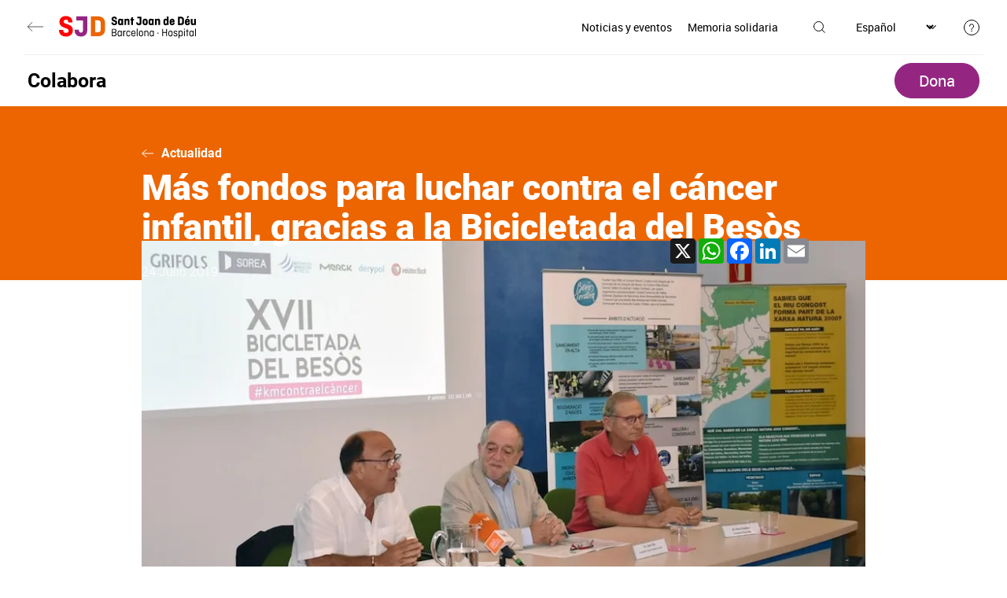

--- FILE ---
content_type: image/svg+xml
request_url: https://www.sjdhospitalbarcelona.org/themes/hsjd/assets/img/ico-arrow.svg
body_size: 593
content:
<?xml version="1.0" encoding="utf-8"?>
<!-- Generator: Adobe Illustrator 21.1.0, SVG Export Plug-In . SVG Version: 6.00 Build 0)  -->
<svg version="1.1" id="Layer_1" xmlns="http://www.w3.org/2000/svg" xmlns:xlink="http://www.w3.org/1999/xlink" x="0px" y="0px"
	 viewBox="0 0 31.6 17.7" style="enable-background:new 0 0 31.6 17.7;" xml:space="preserve">
<style type="text/css">
	.st0{fill:none;stroke:#000000;stroke-linecap:round;stroke-linejoin:round;}
</style>
<g id="Group_269" transform="translate(31.061 17.031) rotate(180)">
	<path id="Path_59" class="st0" d="M0,8.2h30.6"/>
	<path id="Path_60" class="st0" d="M8.9,0L0.3,7.6C0,7.9,0,8.3,0.2,8.6c0,0,0,0,0.1,0.1l8.6,7.6"/>
</g>
</svg>
